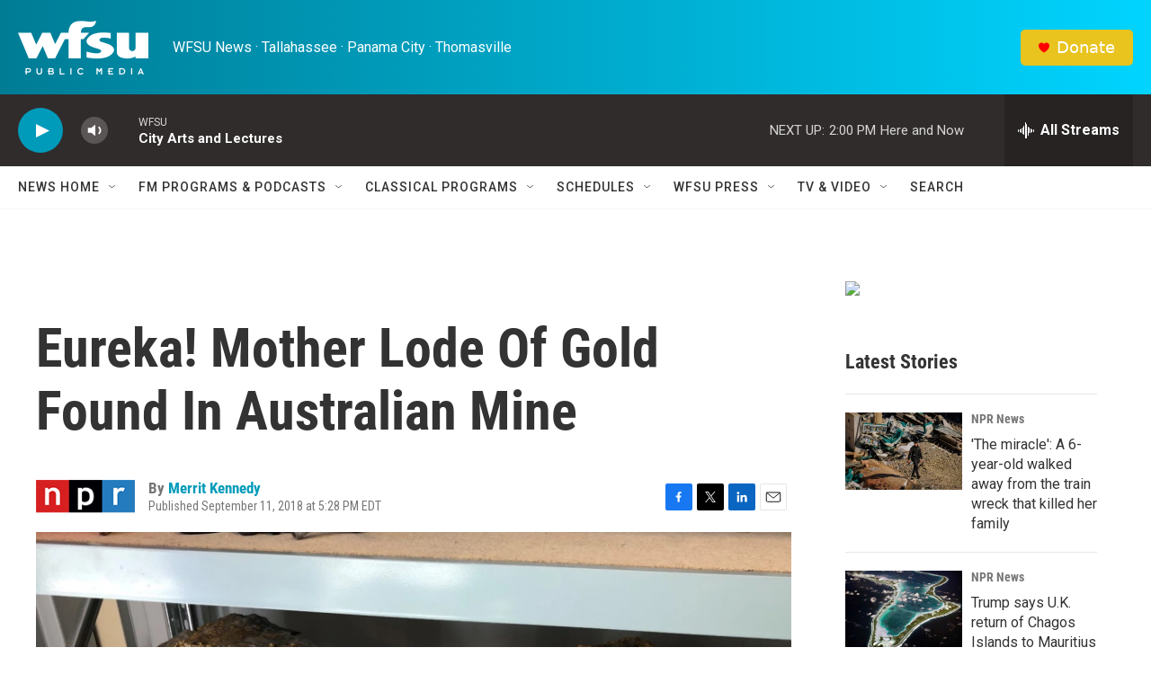

--- FILE ---
content_type: text/html; charset=utf-8
request_url: https://www.google.com/recaptcha/api2/aframe
body_size: 268
content:
<!DOCTYPE HTML><html><head><meta http-equiv="content-type" content="text/html; charset=UTF-8"></head><body><script nonce="V1z4s_KzDddRYjIy5EuZjg">/** Anti-fraud and anti-abuse applications only. See google.com/recaptcha */ try{var clients={'sodar':'https://pagead2.googlesyndication.com/pagead/sodar?'};window.addEventListener("message",function(a){try{if(a.source===window.parent){var b=JSON.parse(a.data);var c=clients[b['id']];if(c){var d=document.createElement('img');d.src=c+b['params']+'&rc='+(localStorage.getItem("rc::a")?sessionStorage.getItem("rc::b"):"");window.document.body.appendChild(d);sessionStorage.setItem("rc::e",parseInt(sessionStorage.getItem("rc::e")||0)+1);localStorage.setItem("rc::h",'1768934882755');}}}catch(b){}});window.parent.postMessage("_grecaptcha_ready", "*");}catch(b){}</script></body></html>